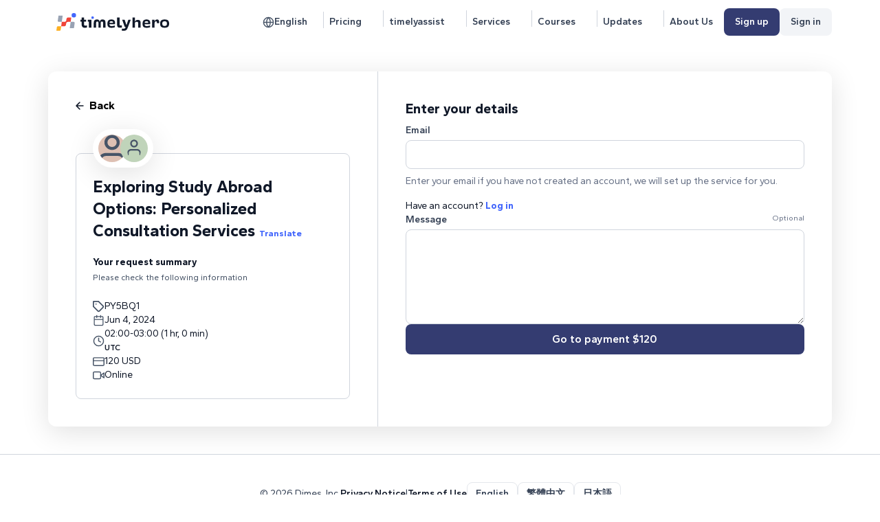

--- FILE ---
content_type: text/html; charset=utf-8
request_url: https://timelyhero.com/hero/t_hsuanhsieh/exploring-study-abroad-options-personalized-consultation-services/PY5BQ1
body_size: 12055
content:
<!DOCTYPE html>
<html lang="en" class="main-class landing">
  <head prefix="og: http://ogp.me/ns#
     fb: http://ogp.me/ns/fb#
     product: http://ogp.me/ns/product#">
    <meta charset="utf-8">
    <meta http-equiv="X-UA-Compatible" content="IE=edge">
    <meta name="viewport" content="width=device-width, initial-scale=1.0">
    <meta name="csrf-token" content="Hw0MDGkUfno6Rh9oElV5HRZgRDsFAzQLh5k9_xK2n-e8g4IBdS5JLfem">

      <meta property="og:title" content="timelyhero - Exploring Study Abroad Options: Personalized Consultation Services">
      <meta property="og:description" content="This consultation service is designed for individuals aspiring to study abroad but unsure where to begin. Please have your resume or academic transcripts from university/graduate school ready as we delve into the process.Approach: I will meticulously review the courses you&#39;ve taken, extracting strengths and keywords. Following this, I&#39;ll present three university and department options tailored to your profile. This allows you to thoroughly explore potential paths and kickstart your application preparation.Let&#39;s get started on shaping your study abroad journey!">
      <meta property="og:type" content="article">
      <meta property="og:image" content="https://thproduction.blob.core.windows.net/images/b6364bd5-2832-4c9e-8e8b-20292b663b44.png">
      <meta property="og:image:secure" content="https://thproduction.blob.core.windows.net/images/b6364bd5-2832-4c9e-8e8b-20292b663b44.png">
      <meta property="og:image:height" content="400">
      <meta property="og:image:width" content="400">
  <meta property="article:tag" content="1hr">
  <meta property="article:tag" content="120  USD">



    <meta name="twitter:title" content="timelyhero - Exploring Study Abroad Options: Personalized Consultation Services">
    <meta name="twitter:description" content="This consultation service is designed for individuals aspiring to study abroad but unsure where to begin. Please have your resume or academic transcripts from university/graduate school ready as we delve into the process.Approach: I will meticulously review the courses you&#39;ve taken, extracting strengths and keywords. Following this, I&#39;ll present three university and department options tailored to your profile. This allows you to thoroughly explore potential paths and kickstart your application preparation.Let&#39;s get started on shaping your study abroad journey!">
    <meta name="twitter:image" content="https://thproduction.blob.core.windows.net/images/b6364bd5-2832-4c9e-8e8b-20292b663b44.png">
    <meta name="twitter:card" content="summary_large_image">
<title>timelyhero</title>
    <link rel="apple-touch-icon" sizes="180x180" href="/assets/images/apple-touch-icon-38c64ef954fedf5944a832c1a1922071.png?vsn=d">
    <link rel="icon" type="image/png" sizes="32x32" href="/assets/images/icon-32x32-0efe00a2e52e29d7ac379dc1e5e837c4.png?vsn=d">
    <link rel="icon" type="image/png" sizes="16x16" href="/assets/images/icon-16x16-597b3894b09db8fc16e424281dbb4ed5.png?vsn=d">
    <link rel="manifest" href="/assets/images/site-053100cb84a50d2ae7f5492f7dd7f25e.webmanifest?vsn=d">
    <link phx-track-static rel="stylesheet" href="/assets/app-79640021427fad392872da7336d7a928.css?vsn=d">
    <script src="https://code.jquery.com/jquery-3.6.1.min.js" integrity="sha256-o88AwQnZB+VDvE9tvIXrMQaPlFFSUTR+nldQm1LuPXQ=" crossorigin="anonymous"></script>
    <script src="https://cdnjs.cloudflare.com/ajax/libs/tiny-slider/2.9.4/min/tiny-slider.js" integrity="sha512-j+F4W//4Pu39at5I8HC8q2l1BNz4OF3ju39HyWeqKQagW6ww3ZF9gFcu8rzUbyTDY7gEo/vqqzGte0UPpo65QQ==" crossorigin="anonymous" referrerpolicy="no-referrer"></script>
    <script defer phx-track-static type="text/javascript" src="/assets/app-6be9254730d00f1626549a926055946b.js?vsn=d"></script>
    <script src="https://cdnjs.cloudflare.com/ajax/libs/moment.js/2.29.3/moment.min.js"></script>
    <script src="https://cdnjs.cloudflare.com/ajax/libs/moment-timezone/0.5.40/moment-timezone-with-data.min.js"></script>
    <!-- Google tag (gtag.js) -->
    <script async src="https://www.googletagmanager.com/gtag/js?id=G-GFQ1V6EY7V"></script>
    <link rel="stylesheet" href="https://cdn.jsdelivr.net/npm/swiper@10/swiper-bundle.min.css">
    <script src="https://cdn.jsdelivr.net/npm/swiper@10/swiper-bundle.min.js"></script>
    <script src="https://vjs.zencdn.net/5.15/video.js"></script>
    <link href="https://vjs.zencdn.net/5.15/video-js.css" rel="stylesheet">
    <link href="https://cdn.jsdelivr.net/npm/select2@4.1.0-rc.0/dist/css/select2.min.css" rel="stylesheet">
    <script src="https://cdn.jsdelivr.net/npm/select2@4.1.0-rc.0/dist/js/select2.min.js"></script>
    <script>
      window.dataLayer = window.dataLayer || [];
      function gtag(){dataLayer.push(arguments);}
      gtag('js', new Date());

      gtag('config', 'G-GFQ1V6EY7V');
    </script>
    <script async src="https://www.googletagmanager.com/gtag/js?id=AW-11159710635"></script>
    <script>
      window.dataLayer = window.dataLayer || [];
      function gtag(){dataLayer.push(arguments);}
      gtag('js', new Date());

      gtag('config', 'AW-11159710635');
    </script>
    <script>
      gtag('event', 'conversion', {
          'send_to': 'AW-11159710635/94fwCOGrjqYZEKvXrskp',
          'transaction_id': ''
      });
    </script>

    <script>
        window.locale = "en";

        function getUrlVars()
        {
            var vars = [], hash;
            var hashes = window.location.href.slice(window.location.href.indexOf('?') + 1).split('&');
            for(var i = 0; i < hashes.length; i++)
            {
                hash = hashes[i].split('=');
                vars.push(hash[0]);
                vars[hash[0]] = hash[1];
            }
            return vars;
        }
    </script>
    <script src="/assets/js/notifications-c9ad26a7d39318d6837d6e92d4f4ef44.js?vsn=d"></script>
  </head>
  <body class="product landing en">


<header class="product_header">
  <nav class="sitenav">
    <ul>
      <li class="grow logo-wrap">
        <a href="/">
          <img class="logo" src="/assets/images/logo-header-33915dd016ee36ae6d48c45f62b9f6c8.svg?vsn=d">
        </a>
      </li>

        <li class="menu-item menu-lang">
          <a href="#" class="btn ghost dropdown-link">
<svg class="h-5 w-5" width="24" height="24" viewbox="0 0 24 24" fill="none" xmlns="http://www.w3.org/2000/svg"><path d="M22 12C22 17.5228 17.5228 22 12 22M22 12C22 6.47715 17.5228 2 12 2M22 12H2M12 22C6.47715 22 2 17.5228 2 12M12 22C14.5013 19.2616 15.9228 15.708 16 12C15.9228 8.29203 14.5013 4.73835 12 2M12 22C9.49872 19.2616 8.07725 15.708 8 12C8.07725 8.29203 9.49872 4.73835 12 2M2 12C2 6.47715 6.47715 2 12 2" stroke="#475467" stroke-width="2" stroke-linecap="round" stroke-linejoin="round"></path></svg>
English
          </a>
          <div class="dropdown" style="right: 10px;margin-top: 8px;">
            <ul class="menu">
              <li>
                <a href="/hero/t_hsuanhsieh/exploring-study-abroad-options-personalized-consultation-services/PY5BQ1?lang=en&amp;override=true" class="selected-lang">English</a>
              </li>
              <li>
                <a href="/hero/t_hsuanhsieh/exploring-study-abroad-options-personalized-consultation-services/PY5BQ1?lang=zh_TW&amp;override=true" class="">繁體中文</a>
              </li>
              <li>
                <a href="/hero/t_hsuanhsieh/exploring-study-abroad-options-personalized-consultation-services/PY5BQ1?lang=ja&amp;override=true" class="">日本語</a>
              </li>
            </ul>
          </div>
          <span class="border-r border-gray-300 relative" style="top: 0; height: 24px; height: 24px; width: 12px; display: inline-block;"></span>
        </li>
        <li class="hidden md:inline-block">
          <a href="/pricing" class="btn ghost" style="padding-left: 8px;">
Pricing
          </a>
          <span class="border-r border-gray-300 relative" style="top: 3px; height: 24px; height: 24px; width: 12px; display: inline-block;"></span>
        </li>

        <li class="md:hidden link-pricing">
          <a href="/pricing" class="btn ghost">
<svg width="19" height="19" viewBox="0 0 19 19" fill="none" xmlns="http://www.w3.org/2000/svg">
<path d="M5.24992 5.25004H5.25825M16.5749 10.5917L10.5999 16.5667C10.4451 16.7217 10.2613 16.8446 10.059 16.9285C9.85666 17.0123 9.63978 17.0555 9.42075 17.0555C9.20173 17.0555 8.98485 17.0123 8.78252 16.9285C8.58019 16.8446 8.39637 16.7217 8.24159 16.5667L1.08325 9.41671V1.08337H9.41659L16.5749 8.24171C16.8853 8.55398 17.0596 8.9764 17.0596 9.41671C17.0596 9.85702 16.8853 10.2794 16.5749 10.5917Z" stroke="#475467" stroke-width="2" stroke-linecap="round" stroke-linejoin="round"/>
</svg>
          </a>
          <span class="border-r border-gray-300 relative" style="top: 3px; height: 24px; height: 24px; width: 0; display: inline-block;"></span>
        </li>

        <li class="hidden md:inline-block">
          <a href="/timelyassist" class="btn ghost" style="padding-left: 8px;">
timelyassist
          </a>
          <span class="border-r border-gray-300 relative" style="top: 3px; height: 24px; height: 24px; width: 12px; display: inline-block;"></span>
        </li>

        <li class="hidden md:inline-block">
          <a href="/explore-events" class="btn ghost" style="padding-left: 8px;">
Services
          </a>
          <span class="border-r border-gray-300 relative" style="top: 3px; height: 24px; height: 24px; width: 12px; display: inline-block;"></span>
        </li>

        <li class="hidden md:inline-block">
          <a href="/courses" class="btn ghost" style="padding-left: 8px;">
Courses
          </a>
          <span class="border-r border-gray-300 relative" style="top: 3px; height: 24px; height: 24px; width: 12px; display: inline-block;"></span>
        </li>

        <li class="hidden md:inline-block">
          <a href="/updates" class="btn ghost" style="padding-left: 8px;">
Updates
          </a>
          <span class="border-r border-gray-300 relative" style="top: 3px; height: 24px; height: 24px; width: 12px; display: inline-block;"></span>
        </li>

        <li class="hidden md:inline-block">
          <a href="/about" class="btn ghost" style="padding-left: 8px;">
About Us
          </a>
        </li>

  <li class="hidden md:flex flex-row gap-3">
<a class="btn dark hidden md:inline-block" href="/auth/register">Sign up</a>
<a class="btn hidden md:inline-block text-gray-700" href="/auth/sign_in">Sign in</a>
  </li>


          <li class="menu-item menu-ham signed-out">
            <a href="#" class="dropdown-link" style="position: relative; top: -10px"><svg class="h-5 w-5" width="24" height="24" viewbox="0 0 24 24" fill="none" xmlns="http://www.w3.org/2000/svg"><path d="M3 12H17M3 6H21M3 18H21" stroke="#475467" stroke-width="2" stroke-linecap="round" stroke-linejoin="round"></path></svg></a>
            <div class="dropdown">
              <ul class="menu">
                <div class="usr-section">
                  <div class="user-avatar">
                    <img class="h-6 mx-auto my-3 no_pro_img" src="/assets/svg/generic/profile.svg">
                  </div>
                  <div class="user-info">
                    <div class="name">Become a timely hero.</div>
                    <div class="handle">Join now to sell your time.</div>
                  </div>
                </div>
                <div class="actions">
                  <ul>
                    <li class="no-hover" style="padding-bottom: 0!important">
                      <a href="/auth/register" class="btn primary">Sign up</a>
                    </li>
                    <li class="no-hover">
                      <a href="/auth/sign_in" class="btn base">Sign in</a>
                    </li>
                    <li class="md:hidden flex">
                      <a href="/explore-events" class="text-gray-900">
<svg class="h-5 w-5" width="24" height="24" viewbox="0 0 24 24" fill="none" xmlns="http://www.w3.org/2000/svg"><path d="M21 21L16.65 16.65M19 11C19 15.4183 15.4183 19 11 19C6.58172 19 3 15.4183 3 11C3 6.58172 6.58172 3 11 3C15.4183 3 19 6.58172 19 11Z" stroke="#101828" stroke-width="2" stroke-linecap="round" stroke-linejoin="round"></path></svg>
Explore Services
                      </a>
                    </li>
                    <li class="md:hidden flex">
                      <a href="/courses" class="text-gray-900">
<svg class="h-5 w-5" height="800px" width="800px" version="1.1" id="course_svg_capa_1" xmlns="http://www.w3.org/2000/svg" xmlns:xlink="http://www.w3.org/1999/xlink" viewbox="0 0 297 297" xml:space="preserve"><g><path d="M287.631,15.459H157.869v-6.09c0-5.174-4.195-9.369-9.369-9.369s-9.369,4.195-9.369,9.369v6.09H9.369
		c-5.174,0-9.368,4.195-9.368,9.369v30.918c0,5.174,4.194,9.369,9.368,9.369h6.09v160.68c0,5.174,4.195,9.369,9.369,9.369h104.934
		L94.628,282.01c-3.104,4.139-2.266,10.012,1.874,13.116c1.685,1.265,3.657,1.874,5.614,1.874c2.848,0,5.661-1.294,7.502-3.748
		l29.513-39.35v33.729c0,5.174,4.195,9.369,9.369,9.369s9.369-4.195,9.369-9.369v-33.729l29.513,39.35
		c1.841,2.454,4.653,3.748,7.502,3.748c1.957,0,3.929-0.61,5.614-1.874c4.14-3.104,4.979-8.978,1.874-13.116l-35.134-46.846h104.934
		c5.174,0,9.368-4.195,9.368-9.369V65.115h6.091c5.174,0,9.368-4.195,9.368-9.369V24.828
		C296.999,19.654,292.805,15.459,287.631,15.459z M18.738,46.377v-12.18h259.523v12.18H18.738z M262.803,216.426H34.197V65.115
		h228.605V216.426z"></path><path d="M71.205,142.411h139.131c5.174,0,9.369-4.195,9.369-9.369c0-5.174-4.195-9.369-9.369-9.369H71.205
		c-5.174,0-9.369,4.195-9.369,9.369C61.836,138.216,66.031,142.411,71.205,142.411z"></path><path d="M71.205,111.493h30.918c5.174,0,9.369-4.194,9.369-9.369c0-5.174-4.195-9.369-9.369-9.369H71.205
		c-5.174,0-9.369,4.195-9.369,9.369C61.836,107.299,66.031,111.493,71.205,111.493z"></path><path d="M71.205,173.328h92.754c5.174,0,9.369-4.195,9.369-9.369s-4.195-9.369-9.369-9.369H71.205
		c-5.174,0-9.369,4.195-9.369,9.369S66.031,173.328,71.205,173.328z"></path></g></svg>
Explore Courses
                      </a>
                    </li>
                    <li class="md:hidden flex">
                      <a href="/updates" class="text-gray-900">
<svg class="h-5 w-5" width="24" height="24" viewbox="0 0 24 24" fill="none" xmlns="http://www.w3.org/2000/svg"><path d="M12 7C12 5.93913 11.5786 4.92172 10.8284 4.17157C10.0783 3.42143 9.06087 3 8 3H2V18H9C9.79565 18 10.5587 18.3161 11.1213 18.8787C11.6839 19.4413 12 20.2044 12 21M12 7V21M12 7C12 5.93913 12.4214 4.92172 13.1716 4.17157C13.9217 3.42143 14.9391 3 16 3H22V18H15C14.2044 18 13.4413 18.3161 12.8787 18.8787C12.3161 19.4413 12 20.2044 12 21" stroke="#101828" stroke-width="2" stroke-linecap="round" stroke-linejoin="round"></path></svg>
Updates
                      </a>
                    </li>
                    <li class="md:hidden flex">
                      <a href="/about" class="text-gray-900">
<svg class="svg-icon h-5 w-5" style="width: 1.0166015625em; height: 1em;vertical-align: middle;fill: currentColor;overflow: hidden;" viewbox="0 0 1041 1024" version="1.1" xmlns="http://www.w3.org/2000/svg"><path d="M524.575 975.495c255.102 0 459.902-206.597 459.902-461.699S779.677 53.895 524.575 53.895 62.877 258.695 62.877 513.796s206.597 461.699 461.698 461.699z m0 46.709c-280.252 0-506.61-228.155-506.61-508.408S244.323 7.186 524.575 7.186s506.611 226.358 506.611 506.61-226.358 508.408-506.61 508.408z m26.948-795.846c-16.169 0-28.744 5.39-41.32 16.168-10.778 10.78-17.964 25.151-17.964 41.32s5.39 28.743 17.965 41.319c10.778 10.779 25.15 16.168 41.319 16.168 16.168 0 28.744-5.39 41.32-16.168 10.778-10.779 16.168-25.151 16.168-41.32 0-16.168-5.39-28.743-16.169-41.319-12.575-10.779-25.15-16.168-41.32-16.168z m-3.593 513.796c-5.39-5.39-7.186-16.168-7.186-30.54 0-5.39 0-14.372 1.796-25.15 1.797-10.78 3.593-21.559 5.39-30.541l21.558-111.383c1.796-10.779 3.593-21.558 3.593-34.133s1.796-21.558 1.796-25.15c0-23.355-5.39-43.117-17.965-57.489-10.779-14.372-26.947-21.557-48.505-21.557-10.779 0-23.354 3.593-37.726 8.982-12.576 5.39-26.948 12.575-41.32 21.558l-5.39 34.133c3.594-1.796 8.983-5.39 14.373-7.186 5.39-1.796 12.575-3.593 17.965-3.593 10.779 0 19.761 3.593 23.354 8.983 3.593 5.39 5.39 16.168 5.39 30.54 0 7.186 0 16.168-1.797 25.15-1.796 8.983-3.593 19.762-5.39 30.541l-19.76 111.383c-1.797 12.575-3.594 21.558-3.594 30.54-1.796 8.983-1.796 17.965-1.796 26.947 0 23.355 5.39 41.32 17.965 57.488 12.575 14.372 28.744 21.558 50.301 21.558 14.372 0 25.151-1.796 35.93-7.186 10.78-5.39 25.151-12.575 41.32-23.354l5.39-34.134-14.373 7.186c-7.186 1.797-12.575 3.593-17.965 3.593-10.779 1.797-19.761-1.796-23.354-7.186z"></path></svg>
About Us
                      </a>
                    </li>
                  </ul>
                </div>
              </ul>
            </div>
            <div class="overlay"></div>
          </li>


    </ul>
  </nav>
</header>

    <div class="page-content  pt-16">
<div class="validation-message">
  <p class="alert alert-info" role="alert"></p>
  <p class="alert alert-danger" role="alert"></p>
</div>
<script defer phx-track-static type="text/javascript" src="/assets/js/map-15284a9687827015d37faf7e8626a39e.js?vsn=d"></script>
<div class="hero-wrapper">
    <div class="booking-flow-main event-slot steps first-section">
      <div class="left first-section">
          <div class="initial-progress">
            <div class="booking-modal-title">
              <a href="https://timelyhero.com/">
                <svg viewBox="0 0 24 24" fill="none" xmlns="http://www.w3.org/2000/svg" class="w-5 h-5 cursor-pointer chevron-left"><path d="m15 18-6-6 6-6" stroke="#101828" stroke-width="2" stroke-linecap="round" stroke-linejoin="round"></path></svg>
              </a>
              <h5 class="md:block" style="text-align: center;">Confirm detail</h5>
              <a href="https://timelyhero.com/">
                <svg width="24" height="24" viewBox="0 0 24 24" fill="none" xmlns="http://www.w3.org/2000/svg">
                  <path d="M18 6L6 18M6 6L18 18" stroke="#101828" stroke-width="2" stroke-linecap="round" stroke-linejoin="round"></path>
                </svg>
              </a>
            </div>
            <div class="progress-bar-step">
              <div class="filled-85">
              </div>
            </div>
          </div>
          <div class="first-section-div">
            <div class="back-arrow">
              <a href="/hero/t_hsuanhsieh/exploring-study-abroad-options-personalized-consultation-services" class="flex flex-row gap-2 items-center cursor-pointer">
<svg width="14" height="14" viewBox="0 0 14 14" fill="none" xmlns="http://www.w3.org/2000/svg">
<path d="M12.8332 6.99996H1.1665M1.1665 6.99996L6.99984 12.8333M1.1665 6.99996L6.99984 1.16663" stroke="#101828" stroke-width="1.66667" stroke-linecap="round" stroke-linejoin="round"/>
</svg>
                <span>Back</span>
              </a>
            </div>
            <div class="event-type-info">
              <div class="atendees-images" style="width: 88px; height: 56px; box-shadow: 0px 8px 40px rgba(0, 0, 0, 0.12);">
                <div class="no_pro_img">

                    <a href="/hero/t_hsuanhsieh" style="color: unset;">
                      <img src="https://timelyhero.com/assets/svg/generic/no_profile_photo-6b89f215a58323f8a59689cfdd95a770.svg?vsn=d" class="h-10 w-10 bg-secondary-200 rounded-full leading-8 text-center absolute left-0" style="line-height: 40px;object-fit: cover;object-position: top;">
                    </a>

                </div>
                <div class="no_pro_img">
                    <img src="https://timelyhero.com/assets/svg/generic/no_profile_photo-6b89f215a58323f8a59689cfdd95a770.svg?vsn=d" class="h-10 w-10 bg-success-200 rounded-full leading-8 text-center absolute right-0" style="line-height: 40px">
                </div>
              </div>

              <h4 style="display: inline"><span><span class="translate_span"></span><span class="original_span">Exploring Study Abroad Options: Personalized Consultation Services</span></span>
                <a class="change_translate"><span class="translate_span">See original</span><span class="original_span">Translate</span></a></h4>
              <h5>Your request summary</h5>
              <span>Please check the following information</span>

              <div class="slot-details mt-[1.5rem]">
                <div>
<svg width="19" height="19" viewBox="0 0 19 19" fill="none" xmlns="http://www.w3.org/2000/svg">
<path d="M5.24992 5.25004H5.25825M16.5749 10.5917L10.5999 16.5667C10.4451 16.7217 10.2613 16.8446 10.059 16.9285C9.85666 17.0123 9.63978 17.0555 9.42075 17.0555C9.20173 17.0555 8.98485 17.0123 8.78252 16.9285C8.58019 16.8446 8.39637 16.7217 8.24159 16.5667L1.08325 9.41671V1.08337H9.41659L16.5749 8.24171C16.8853 8.55398 17.0596 8.9764 17.0596 9.41671C17.0596 9.85702 16.8853 10.2794 16.5749 10.5917Z" stroke="#475467" stroke-width="2" stroke-linecap="round" stroke-linejoin="round"/>
</svg>
                  <span>PY5BQ1</span>
                </div>
                <div class="widget-container" data-widget="EventSlotDisplay" data-slot="{&quot;display&quot;:null,&quot;end_time&quot;:null,&quot;id&quot;:5118,&quot;is_available&quot;:true,&quot;is_confirmed&quot;:false,&quot;repeat&quot;:&quot;no_repeat&quot;,&quot;slug&quot;:&quot;PY5BQ1&quot;,&quot;start_time&quot;:&quot;2024-06-04T02:00:00&quot;,&quot;timezone&quot;:&quot;Asia/Taipei&quot;}" data-timezone="null" data-duration="60"></div>
                <div>
<svg width="24" height="24" viewBox="0 0 24 24" fill="none" xmlns="http://www.w3.org/2000/svg">
<path d="M1 10H23M3 4H21C22.1046 4 23 4.89543 23 6V18C23 19.1046 22.1046 20 21 20H3C1.89543 20 1 19.1046 1 18V6C1 4.89543 1.89543 4 3 4Z" stroke="#475467" stroke-width="2" stroke-linecap="round" stroke-linejoin="round"/>
</svg>

                    <span class="event-type-price">120  USD</span>

                </div>


                    <div>
<svg width="24" height="24" viewBox="0 0 24 24" fill="none" xmlns="http://www.w3.org/2000/svg">
<path d="M23 7L16 12L23 17V7Z" stroke="#475467" stroke-width="2" stroke-linecap="round" stroke-linejoin="round"/>
<path d="M14 5H3C1.89543 5 1 5.89543 1 7V17C1 18.1046 1.89543 19 3 19H14C15.1046 19 16 18.1046 16 17V7C16 5.89543 15.1046 5 14 5Z" stroke="#475467" stroke-width="2" stroke-linecap="round" stroke-linejoin="round"/>
</svg>
                      <span>Online</span>
                    </div>

              </div>
            </div>
          </div>
      </div>
      <div class="right">
          <div>
<form action="/payment_slot/t_hsuanhsieh/exploring-study-abroad-options-personalized-consultation-services/PY5BQ1" class="flex flex-col gap-4 h-full" id="booking_form" method="post"><input name="_method" type="hidden" value="put"><input name="_csrf_token" type="hidden" value="Hw0MDGkUfno6Rh9oElV5HRZgRDsFAzQLh5k9_xK2n-e8g4IBdS5JLfem">
          <h5>Enter your details</h5>

          <div>
<label for="booking_form_email">Email</label>

<input id="booking_form_email" name="booking[email]" required type="email">
              <div class="text-sm text-gray-500 mt-2">
Enter your email if you have not created an account, we will set up the service for you.
              </div>
              <div class="text-sm text-gray-900 mt-4">
Have an account?
                <a href="/auth/sign_in?return=%2Fhero%2Ft_hsuanhsieh%2Fexploring-study-abroad-options-personalized-consultation-services%2FPY5BQ1" class="text-link">Log in</a>
              </div>


          </div>

          <div class="grow">
            <div class="flex" style="justify-content: space-between;">
<label for="booking_form_message">Message</label>
              <span class="text-gray-500" style="font-size: 11px;">Optional</span>
            </div>
<textarea id="booking_form_message" maxlength="512" name="booking[message]" rows="5">
</textarea>

          </div>
          <div class="captcha">
          </div>
<button class="primary" type="submit">Go to payment $120</button>
</form>
          </div>
      </div>
    </div>
</div>


<!--<div class="event-type-wrapper">
  <div class="page-container">
    <div class="flex flex-row">
      <div class="basis-5/12 p-10 flex flex-col gap-6 relative">
        <a href={Routes.hero_path(@conn, :event_type, @hero.handle, @event_type.slug)}
           class="flex flex-row gap-2 items-center cursor-pointer">
<svg class="h-5 w-5" width="24" height="24" viewbox="0 0 24 24" fill="none" xmlns="http://www.w3.org/2000/svg"><path d="M19 12H5M5 12L12 19M5 12L12 5" stroke="#475467" stroke-width="2" stroke-linecap="round" stroke-linejoin="round"></path></svg>
          <span class="text-black font-semibold hover:text-gray-600">Back</span>
        </a>

        <div class="absolute left-16 self-start bg-white border-8 border-white rounded-full" style="width: 88px; height: 56px; box-shadow: 0px 8px 40px rgba(0, 0, 0, 0.12); top: 86px">
          <div>

              <img src={TimelyWeb.ProfileView.profile_image_url(@conn, @event_type.profile)} class="h-10 w-10 bg-secondary-200 rounded-full leading-8 text-center absolute left-0" style="line-height: 40px">

          </div>
          <div>

          </div>
        </div>

        <div class="mt-8 p-6 pt-8 border border-gray-300 rounded-lg flex flex-col gap-4">
          <h4 class="text-gray-900">Exploring Study Abroad Options: Personalized Consultation Services</h4>
          <div>
            <strong>Your request summary</strong>
            <div class="text-xs text-gray-600">
Please check the following information
            </div>
          </div>
          <div class="slot-details">
            <div>
<svg width="19" height="19" viewBox="0 0 19 19" fill="none" xmlns="http://www.w3.org/2000/svg">
<path d="M5.24992 5.25004H5.25825M16.5749 10.5917L10.5999 16.5667C10.4451 16.7217 10.2613 16.8446 10.059 16.9285C9.85666 17.0123 9.63978 17.0555 9.42075 17.0555C9.20173 17.0555 8.98485 17.0123 8.78252 16.9285C8.58019 16.8446 8.39637 16.7217 8.24159 16.5667L1.08325 9.41671V1.08337H9.41659L16.5749 8.24171C16.8853 8.55398 17.0596 8.9764 17.0596 9.41671C17.0596 9.85702 16.8853 10.2794 16.5749 10.5917Z" stroke="#475467" stroke-width="2" stroke-linecap="round" stroke-linejoin="round"/>
</svg>
              <span>PY5BQ1</span>
            </div>
            <div class="widget-container"
                 data-widget="EventSlotDisplay"
                 data-slot={event_slot_json(@slot) |> Jason.encode!}
                 data-timezone={get_event_timezone(@conn, @event_type) |> Jason.encode!}
                 data-duration={@event_type.duration |> Jason.encode!}
            ></div>
            <div>
<svg width="24" height="24" viewBox="0 0 24 24" fill="none" xmlns="http://www.w3.org/2000/svg">
<path d="M1 10H23M3 4H21C22.1046 4 23 4.89543 23 6V18C23 19.1046 22.1046 20 21 20H3C1.89543 20 1 19.1046 1 18V6C1 4.89543 1.89543 4 3 4Z" stroke="#475467" stroke-width="2" stroke-linecap="round" stroke-linejoin="round"/>
</svg>

$120

            </div>
            <div>

<svg width="24" height="24" viewBox="0 0 24 24" fill="none" xmlns="http://www.w3.org/2000/svg">
<path d="M23 7L16 12L23 17V7Z" stroke="#475467" stroke-width="2" stroke-linecap="round" stroke-linejoin="round"/>
<path d="M14 5H3C1.89543 5 1 5.89543 1 7V17C1 18.1046 1.89543 19 3 19H14C15.1046 19 16 18.1046 16 17V7C16 5.89543 15.1046 5 14 5Z" stroke="#475467" stroke-width="2" stroke-linecap="round" stroke-linejoin="round"/>
</svg>
Online
            </div>
          </div>
        </div>
      </div>

      <div class="grow p-10 border-l border-gray-300">
<form action="/payment_slot/t_hsuanhsieh/exploring-study-abroad-options-personalized-consultation-services/PY5BQ1" class="flex flex-col gap-4 h-full" method="post"><input name="_method" type="hidden" value="put"><input name="_csrf_token" type="hidden" value="Hw0MDGkUfno6Rh9oElV5HRZgRDsFAzQLh5k9_xK2n-e8g4IBdS5JLfem">
          <h5 class="text-gray-900">Enter your details</h5>

          <div>
<label for="booking_email">Email</label>

<input id="booking_email" name="booking[email]" required type="text">
              <div class="text-sm text-gray-500 mt-2">
Enter your email if you have not created an account, we will set up the event for you.
              </div>
              <div class="text-sm text-gray-900 mt-4">
Have an account?
                <a href={Routes.user_session_path(@conn, :new, return: Phoenix.Controller.current_path(@conn))} class="text-link">Log in</a>
              </div>


          </div>

          <div class="grow">
<label for="booking_message">Message</label>
<textarea id="booking_message" name="booking[message]" required rows="5">
</textarea>

          </div>
<button class="primary" type="submit">Go to payment $120</button>
</form>
      </div>

    </div>
  </div>
</div>-->


      <!-- Modal -->
<div class="modal fade fixed top-0 left-0 hidden w-full h-full outline-none overflow-x-hidden overflow-y-auto"
  id="bookingModal" tabindex="-1" aria-labelledby="bookingModal" aria-hidden="true">
  <div class="modal-dialog relative w-auto pointer-events-none">
    <div
      class="modal-content border-none shadow-lg relative flex flex-col w-full pointer-events-auto bg-white bg-clip-padding rounded-md outline-none text-current">
      <div
        class="modal-header flex flex-shrink-0 items-center justify-between p-4 border-b border-gray-200 rounded-t-md">
        <h5 class="text-xl font-medium leading-normal text-gray-800" id="bookingModalLabel"></h5>
        <button type="button"
          class="btn-close box-content w-4 h-4 p-1 text-black border-none rounded-none opacity-50 focus:shadow-none focus:outline-none focus:opacity-100 hover:text-black hover:opacity-75 hover:no-underline"
          data-bs-dismiss="modal" aria-label="Close"></button>
      </div>
      <div class="modal-body relative p-4">

      </div>
      <div
        class="modal-footer flex flex-shrink-0 flex-wrap items-center justify-end p-4 border-t border-gray-200 rounded-b-md">
        <button type="button" class="tertiary" data-bs-dismiss="modal" aria-label="Close">Cancel</button>
      </div>
    </div>
  </div>
</div>


<div class="modal fade fixed top-0 left-0 hidden w-full h-full outline-none overflow-x-hidden overflow-y-auto" id="downloadToMainCalendarModal" tabindex="-1" aria-labelledby="downloadToMainCalendarModal" aria-hidden="true">
  <div class="modal-dialog relative w-auto pointer-events-none modal-dialog-centered">
    <div class="modal-content border-none shadow-lg relative flex flex-col w-full pointer-events-auto bg-white bg-clip-padding rounded-md outline-none text-current">
      <div class="modal-header">
        <h5 class="text-base font-semibold leading-5 tracking-normal text-center" id="downloadToCalendarModalLabel">Download to calendar</h5>
        <button type="button" class="btn-close box-content w-4 h-4 p-1 text-black border-none rounded-none opacity-50 focus:shadow-none focus:outline-none focus:opacity-100 hover:text-black hover:opacity-75 hover:no-underline" data-bs-dismiss="modal" aria-label="Close"></button>
      </div>
      <div class="modal-body">
        <div class="download-main-calendar">

        </div>
      </div>
      <div class="modal-footer">
        <button type="button" class="btn secondary" data-bs-dismiss="modal" aria-label="Close">Cancel</button>
      </div>
    </div>
  </div>
</div>
<div class="modal fade fixed top-0 left-0 hidden w-full h-full outline-none overflow-x-hidden overflow-y-auto" id="googleIssueModal" tabindex="-1" aria-labelledby="googleIssueModal" aria-hidden="true">
  <div class="modal-dialog relative w-auto pointer-events-none modal-dialog-centered">
    <div class="modal-content border-none shadow-lg relative flex flex-col w-full pointer-events-auto bg-white bg-clip-padding rounded-md outline-none text-current">
      <div class="modal-header">
        <h5 class="text-base font-semibold leading-5 tracking-normal text-center">Google Sign Up/Sign In Issue</h5>
        <button type="button" class="btn-close box-content w-4 h-4 p-1 text-black border-none rounded-none opacity-50 focus:shadow-none focus:outline-none focus:opacity-100 hover:text-black hover:opacity-75 hover:no-underline" data-bs-dismiss="modal" aria-label="Close"></button>
      </div>
      <div class="modal-body">
        <div>
Google Services do not work in the in-app browser. Please use another mobile browser (Chrome, Firefox, Safari, ...) to continue.
        </div>
      </div>
      <div class="modal-footer">
        <!-- 
          <button class="primary text-white copy-link" data-path="https://timelyhero.com/oauth/google">Copy Link</button>
        -->
        <button type="button" class="btn primary" data-bs-dismiss="modal" aria-label="Close">OK</button>
      </div>
    </div>
  </div>
</div>
<div class="modal fade fixed top-0 left-0 hidden w-full h-full outline-none overflow-x-hidden overflow-y-auto" id="facebookIssueModal" tabindex="-1" aria-labelledby="facebookIssueModal" aria-hidden="true">
  <div class="modal-dialog relative w-auto pointer-events-none modal-dialog-centered">
    <div class="modal-content border-none shadow-lg relative flex flex-col w-full pointer-events-auto bg-white bg-clip-padding rounded-md outline-none text-current">
      <div class="modal-header">
        <h5 class="text-base font-semibold leading-5 tracking-normal text-center">Facebook Sign Up/Sign In Issue</h5>
        <button type="button" class="btn-close box-content w-4 h-4 p-1 text-black border-none rounded-none opacity-50 focus:shadow-none focus:outline-none focus:opacity-100 hover:text-black hover:opacity-75 hover:no-underline" data-bs-dismiss="modal" aria-label="Close"></button>
      </div>
      <div class="modal-body">
        <div>
Facebook Services do not work in the in-app browser. Please use another mobile browser (Chrome, Firefox, Safari, ...) to continue.
        </div>
      </div>
      <div class="modal-footer">
        <!-- 
          <button class="primary text-white copy-link" data-path="https://timelyhero.com/oauth/facebook">Copy Link</button>
        -->
        <button type="button" class="btn primary" data-bs-dismiss="modal" aria-label="Close">OK</button>
      </div>
    </div>
  </div>
</div>
    </div>

      <footer class="page-footer">
        <div class="py-6 md:py-10 container mx-auto flex flex-col md:flex-row gap-x-6 gap-y-4 items-center max-w-7xl justify-center">
          <section class="">&copy; 2026 Dimes, Inc.</section>
          <section class="flex gap-3">
            <a href="/privacy_notice" class="font-semibold">Privacy Notice</a>
            |
            <a href="/terms_of_use" class="font-semibold">Terms of Use</a>
          </section>
          <section class="button-nav">
            <a href="/hero/t_hsuanhsieh/exploring-study-abroad-options-personalized-consultation-services/PY5BQ1?lang=en&amp;override=true" class="btn light small">English</a>
            <a href="/hero/t_hsuanhsieh/exploring-study-abroad-options-personalized-consultation-services/PY5BQ1?lang=zh_TW&amp;override=true" class="btn light small">繁體中文</a>
            <a href="/hero/t_hsuanhsieh/exploring-study-abroad-options-personalized-consultation-services/PY5BQ1?lang=ja&amp;override=true" class="btn light small">日本語</a>
          </section>
        </div>
      </footer>

  </body>
  <script>
  $(function() {
      $(".subscription_button").click(function(e){
        e.preventDefault();
        e.stopPropagation();
        $("#subscribeModal").modal("show");
        $(".confirm-subscription").attr("data-action", $(this).attr("href"));
      });
      $(".google-btn").click(function(e){
        e.preventDefault();
        e.stopPropagation();
        if(navigator.userAgent.includes("wv")){
          console.log("WebView");
          $("#googleIssueModal").modal("show");
          return false;
        }
        else{
          window.location.href = $(this).attr("data-to");
        }
      });
      $(".facebook-btn").click(function(e){
        e.preventDefault();
        e.stopPropagation();
        if(navigator.userAgent.includes("wv")){
          console.log("WebView");
          $("#googleIssueModal").modal("show");
          return false;
        }
        else{
          window.location.href = $(this).attr("data-to");
        }
      });
      $(".copy-link").click(function(){
          navigator.clipboard.writeText($(".copy-link").attr("data-path"));
          $(".copy-link").html("Copied");
          $(".copy-link").addClass("copied");
          setTimeout(function(){
            $(".copy-link").html("Copy Link");
            $(".copy-link").removeClass("copied");
          }, 1000);
      });

        var locale = "en";
        if(getUrlVars()["override"] == null){
          if(window.navigator.language.toLowerCase() == "ja" && locale == "en"){
            window.location.href = window.location.href.replace(window.location.search, "") +"?lang=ja"
          }

          if(window.navigator.language.toLowerCase().startsWith("zh") && locale == "en"){
            window.location.href = window.location.href.replace(window.location.search, "") +"?lang=zh_TW"
          }
        }

      $(document).on("click", ".change_translate", function(){
        var display = $($(this).parent().children()[0]).children(".translate_span").css("display");
        if(display != "none"){
          $($(this).parent().children()[0]).children(".translate_span").css("display", "none");
          $($(this).parent().children()[0]).children(".original_span").css("display", "inline");
          $(this).children(".translate_span").css("display", "none");
          $(this).children(".original_span").css("display", "inline");
        }
        if(display == "none"){
          if($($(this).parent().children()[0]).children(".translate_span").html() == ""){
            var el=$(this);
            var text = $($(el).parent().children()[0]).children(".original_span").html();
            if(text == null){
              text =  $(el).children(".original_span").html();
            }
            $.ajax({
              method: "POST",
              url: "/translate_term",
              headers: {"x-csrf-token": "Hw0MDGkUfno6Rh9oElV5HRZgRDsFAzQLh5k9_xK2n-e8g4IBdS5JLfem"},
              data: {"text": text},
              success: function(response){
                if(response.status){
                  $(el).children(".translate_term").html(response.text);
                  $($(el).parent().children()[0]).children(".translate_span").html(response.text);
                  $($(el).parent().children()[0]).children(".translate_span").css("display", "inline");
                  $($(el).parent().children()[0]).children(".original_span").css("display", "none");
                  $(el).children(".translate_span").css("display", "inline");
                  $(el).children(".original_span").css("display", "none");
                }
              }
            });
          }
          else{
            $($(this).parent().children()[0]).children(".translate_span").css("display", "inline");
            $($(this).parent().children()[0]).children(".original_span").css("display", "none");
            $(this).children(".translate_span").css("display", "inline");
            $(this).children(".original_span").css("display", "none");
          }
        }
      });

      $(document).on("click", ".change_translate_page", function(){
        var display = $(".translate_span").css("display");
        if(display != "none"){
          $(".translate_span").css("display", "none");
          $(".original_span").css("display", "inline");
          $(".translate_div").css("display", "none");
          $(".original_div").css("display", "inline");
        }
        if(display == "none"){
          if($(".translate_div").html() == ""){
            var text =  $(".original_div").html();
            $(".change_translate_page").attr("disabled", "disabled");
            $.ajax({
              method: "POST",
              url: "/translate_term",
              headers: {"x-csrf-token": "Hw0MDGkUfno6Rh9oElV5HRZgRDsFAzQLh5k9_xK2n-e8g4IBdS5JLfem"},
              data: {"text": text},
              success: function(response){
                if(response.status){
                  $(".translate_div").html(response.text);
                  $(".translate_div").css("display", "inline");
                  $(".original_div").css("display", "none");
                  $(".translate_span").css("display", "inline");
                  $(".original_span").css("display", "none");
                  $(".change_translate_page").removeAttr("disabled");
                }
              }
            });
          }
          else{
            $(".translate_div").css("display", "inline");
            $(".original_div").css("display", "none");
            $(".translate_span").css("display", "inline");
            $(".original_span").css("display", "none");
          }
        }
        else{
          $(".translate_div").css("display", "none");
          $(".original_div").css("display", "inline");
        }
      });
      $(".accordion .trigger").click(function(){
          if($(this).hasClass('selected')){
            $(this).removeClass('selected');
            $(this).children('.icon').removeClass('active');
            $(this).next().slideUp("fast", "linear");
            $(this).parent().removeClass('active');
          }else{
              $(".accordion .trigger").removeClass('selected');
              $(this).addClass('selected');
              $(".accordion .trigger").children('.icon').removeClass('active');
              $(this).children('.icon').addClass('active');
              $(".accordion .trigger").next().slideUp("fast", "linear");
              $(this).next().slideDown("fast", "linear");
              $(".accordion .item").removeClass('active');
              $(this).parent().addClass('active');
          }

      });

       $(".show-pass").on("click", function(e){
            e.preventDefault();
            if($(this).parent().find(".pass").attr("type")=="text"){
                $(this).parent().find(".pass").attr("type", "password")
                $(this).parent().find(".hide-pass-line").hide();
            }else{
              $(this).parent().find(".pass").attr("type", "text")
              $(this).parent().find(".hide-pass-line").show();
            }
      });


      $(window).scroll(function() {
        var scrollTop = $(window).scrollTop();
        if($(".first-section").length > 0 ){
          firstSectionOfset = $(".first-section").offset().top - 66;
          if (scrollTop >=  firstSectionOfset) {
          $(".product_header").addClass("custom-shadow");
          } else {
            $(".product_header").removeClass("custom-shadow");
          }
        }
    });

    $(".menu-notification.show").on("click", function(e){
        e.stopPropagation();
        $(".menu-item").removeClass("opened");
        if($(".notification-container").hasClass("hide")){
          $(".notification-container").removeClass("hide");
          $.ajax({
            url: "/get_notifications",
            success: function(response){
              $(".notification-result").html(response);
              $(".notification-container .loading").hide();
              limit = 10;
              offset = 10;
              reachedEnd = false;
              isActive = false;
            }
          });
        }else{
          $(".notification-container").addClass("hide");
        }
      });

      var limit = 10;
      var offset = 10;
      var reachedEnd = false;
      var isActive = false;


      $(".notification-container").scroll(function(){
          if (!isActive && $(".notification-container").scrollTop() >= $(".notification-result").height() - $(".notification-container").height()){
              isActive = true;
              getNotifications();
          }
      });

       function getNotifications(){
          if(reachedEnd){
              return;
          }
          $(".loading-more").show();
          $.ajax({
              url: "/get_notifications_lazy?limit="+limit+"&offset="+offset,
              method: "GET",
              success: function(response){
                  isActive = false;
                  if(response.reachedEnd){
                      reachedEnd = response.reachedEnd;
                  }else{
                      offset += limit;
                      $(".notification-result").append(response);
                  }
                  $(".loading-more").hide();
              }
          })
      }

      $(".notification-container").on("click", function(e){
        e.stopPropagation();
      });

      $(document).on("click", function(){
        $(".notification-container").addClass("hide");
        $(".menu-notification .over").removeClass("show");
        $(".menu-item").removeClass("opened");
        $(".menu-item .overlay").removeClass("opened");
      });

      $("[data-widget=HeaderMenu]").on("click", function(){
        $(".notification-container").addClass("hide");
          $(".menu-notification .over").removeClass("show");
      });

      $(".close_notifications").on("click", function(e){
        e.preventDefault();
        $(".notification-container").addClass("hide");
        $(".menu-notification .over").removeClass("show");
      });

      $(".menu-item > a").on("click", function(e){
          e.preventDefault();
          var menuItem = $(this).parent();
          $(".notification-container").addClass("hide");
          $(".menu-notification .over").removeClass("show");
          if(menuItem.hasClass("opened")){
            menuItem.removeClass("opened");
            menuItem.find(".overlay").removeClass("opened");
          }else{
            $(".menu-item").removeClass("opened");
            menuItem.addClass("opened");
            menuItem.find(".overlay").addClass("opened");
          }
      });

      $(".menu-item").on("click", function(e){
        e.stopPropagation();
      });

      $(".menu-item .overlay").on("click", function(e){
        $(".menu-item").removeClass("opened");
        $(".menu-item .overlay").removeClass("opened");
      });

  });


  function showRatingModal(id){
    $("#ratingModal_"+id+":first").modal("show");
  }

  </script>
  <style>
      .pricing-div{
        margin-bottom: 2rem;
        margin-top: 2rem;
      }
  </style>
</html>

--- FILE ---
content_type: image/svg+xml
request_url: https://timelyhero.com/assets/images/logo-header-33915dd016ee36ae6d48c45f62b9f6c8.svg?vsn=d
body_size: 5425
content:
<svg width="176" height="28" viewBox="0 0 176 28" fill="none" xmlns="http://www.w3.org/2000/svg">
<path d="M116.167 10.4377L111.059 23.9576C110.063 26.6172 108.132 27.7739 106.09 27.7739C105.135 27.7739 102.27 27.7739 102.27 27.7739V24.5671C102.27 24.5671 104.886 24.5671 105.702 24.5671C106.519 24.5671 107.73 23.5905 108.332 21.8105H106.706L102.706 10.4377H106.568L109.454 19.0954L112.381 10.4377H116.167Z" fill="#101828"/>
<path d="M94.8364 6.96082H98.6292V18.4236C98.6292 19.1993 99.1275 19.5387 99.6535 19.5387C100.041 19.5387 102.27 19.5387 102.27 19.5387V23.0018C102.27 23.0018 99.2451 23.0018 98.47 23.0018C95.8815 23.0018 94.8364 21.2772 94.8364 19.1855V6.96082Z" fill="#101828"/>
<path d="M79.6519 16.8999C79.6519 12.5987 81.1607 10.0776 86.0123 10.0776C90.0196 10.0776 91.6392 12.4117 91.6392 15.1614C91.6392 16.1518 91.5561 17.5509 91.5561 17.5509H82.9601C82.9601 19.1024 83.2162 20.4876 86.2961 20.4876C88.0264 20.4876 90.3795 19.982 91.3485 19.4417V22.2607C90.4072 22.6762 88.587 23.1611 86.04 23.1611C81.0638 23.1611 79.6519 21.0001 79.6519 16.8999ZM83.0571 15.4176H88.414C88.414 15.4176 88.4416 15.1752 88.4416 14.7943C88.4416 13.88 88.0056 12.8619 85.9293 12.8619C83.583 12.855 83.0571 13.8316 83.0571 15.4176Z" fill="#101828"/>
<path d="M49.0537 10.4308V13.5407H50.8117V22.884H54.6044V10.4308H49.0537Z" fill="#101828"/>
<path d="M43.1915 13.5684V18.1397C43.1915 19.137 43.7382 19.7535 44.7556 19.7535C45.5446 19.7535 46.9219 19.608 47.6971 19.4695V22.7386C46.8527 22.981 45.0671 23.1611 44.0497 23.1611C41.1636 23.1611 39.4195 21.3464 39.4195 18.2505V13.5684H37.627V10.4309H39.4195V6.95392H43.1846V10.4309H46.4305V13.5684H43.1915Z" fill="#101828"/>
<path d="M176 16.5327C176 20.3283 174.678 23.1403 169.01 23.1403C163.341 23.1403 161.999 20.5153 161.999 16.5327C161.999 12.8757 163.334 10.0776 169.01 10.0776C174.678 10.0776 176 12.8757 176 16.5327ZM165.334 16.5466C165.334 18.9708 166.22 20.3352 169.01 20.3352C171.806 20.3352 172.664 18.9708 172.664 16.5466C172.664 14.358 171.771 12.8896 169.01 12.8896C166.248 12.8896 165.334 14.358 165.334 16.5466Z" fill="#101828"/>
<path d="M134.536 16.8999C134.536 12.5987 136.044 10.0776 140.896 10.0776C144.903 10.0776 146.523 12.4117 146.523 15.1614C146.523 16.1518 146.44 17.5509 146.44 17.5509H137.844C137.844 19.1024 138.1 20.4876 141.18 20.4876C142.91 20.4876 145.263 19.982 146.232 19.4417V22.2607C145.291 22.6762 143.471 23.1611 140.924 23.1611C135.954 23.1611 134.536 21.0001 134.536 16.8999ZM137.948 15.4176H143.305C143.305 15.4176 143.332 15.1752 143.332 14.7943C143.332 13.88 142.896 12.8619 140.82 12.8619C138.467 12.855 137.948 13.8316 137.948 15.4176Z" fill="#101828"/>
<path d="M71.6162 10.0776C69.353 10.0776 67.9896 11.4905 67.9896 13.4021H67.3598C67.3598 11.5044 66.1071 10.0776 63.5463 10.0776C59.4836 10.0776 58.314 12.0307 58.314 15.7016C58.314 18.6314 58.314 22.884 58.314 22.884H62.0306V16.3527C62.0306 14.7112 61.9683 13.3121 63.83 13.3121C65.7956 13.3121 65.6018 14.5173 65.6018 16.0756V22.884H69.3184V16.3527C69.3184 14.7112 69.0555 13.3121 71.1179 13.3121C73.0005 13.3121 72.8897 14.5173 72.8897 16.0756V22.884H76.6063V15.106C76.5994 11.7883 75.5266 10.0776 71.6162 10.0776Z" fill="#101828"/>
<path d="M54.5972 7.13397C54.5972 8.40838 55.0609 9.12177 56.5282 9.12177C57.9954 9.12177 58.4453 8.40838 58.4453 7.13397C58.4453 5.98423 57.9747 5.21545 56.5282 5.21545C55.0816 5.21545 54.5972 5.98423 54.5972 7.13397Z" fill="#4266FC"/>
<path d="M149.589 22.884V10.4309H153.319V12.571H153.804C154.461 10.7633 155.839 10.0707 157.354 10.0707C159.5 10.0707 160.476 11.8923 160.476 13.8939V15.9787H156.891V14.5242C156.891 13.7346 156.551 12.9797 155.493 12.9797C154.434 12.9797 153.312 14.2195 153.312 16.1519C153.312 16.5259 153.312 17.1423 153.312 17.7587C153.312 19.8573 153.312 22.884 153.312 22.884H149.589Z" fill="#101828"/>
<path d="M118.756 22.9187V6.96082H122.549V13.1667H123.144C123.441 12.0723 124.134 10.7771 127.255 10.7771C130.376 10.7771 131.498 12.1832 131.498 14.9952V22.9187H127.712V16.0133C127.712 14.6073 127.386 13.7623 125.538 13.7623C123.691 13.7623 122.542 14.6281 122.542 16.0756V22.9187H118.756Z" fill="#101828"/>
<path d="M3.22914 4.315L2.14253 12.0654C2.0041 13.0281 2.75159 13.8869 3.72746 13.8869H8.41301L9.74187 4.42584C9.77647 4.18342 9.5896 3.96869 9.34736 3.96869H3.63055C3.42984 3.96869 3.25682 4.11414 3.22914 4.315Z" fill="#98A2B3"/>
<path d="M5.07037 27.7669H0.398644C0.156407 27.7669 -0.0304672 27.5522 0.00413813 27.3098L0.723935 22.1983C0.834672 21.4087 1.51292 20.82 2.30884 20.82H7.44429L6.6622 26.3886C6.54454 27.1851 5.86629 27.7669 5.07037 27.7669Z" fill="#FDB022"/>
<path d="M15.7151 9.34339L15.4106 11.4836C15.2168 12.8619 14.0333 13.8869 12.6422 13.8869H8.41337L7.4375 20.8269H12.2131C13.6042 20.8269 14.7808 19.8019 14.9815 18.4236L15.286 16.2834C15.4798 14.9051 16.6633 13.88 18.0544 13.88H22.2832L23.1968 7.39021C23.2314 7.1478 23.0445 6.93311 22.8023 6.93311H18.4835C17.0855 6.94696 15.9089 7.96509 15.7151 9.34339Z" fill="#F04438"/>
<path d="M23.7573 3.41458C23.7573 5.67251 24.5948 6.94694 27.2386 6.94694C29.8825 6.94694 30.6992 5.67943 30.6992 3.41458C30.6992 1.37137 29.8548 0 27.2386 0C24.6225 0 23.7573 1.37137 23.7573 3.41458Z" fill="#4266FC"/>
<path d="M27.4602 23.4589L28.5468 15.7085C28.6852 14.7458 27.9378 13.887 26.9619 13.887H22.2763L20.9475 23.3481C20.9129 23.5905 21.0997 23.8052 21.342 23.8052H27.0588C27.2664 23.8052 27.4325 23.6598 27.4602 23.4589Z" fill="#98A2B3"/>
</svg>
